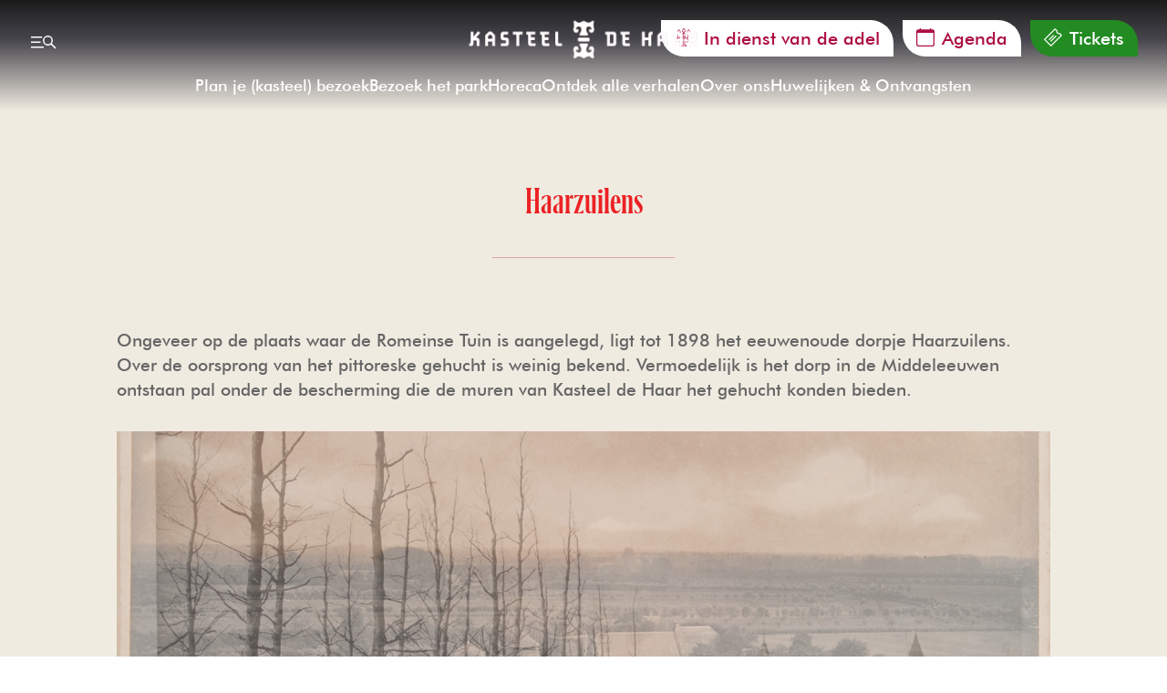

--- FILE ---
content_type: text/css; charset=UTF-8
request_url: https://www.kasteeldehaar.nl/wp-content/themes/Divi-child/style.css?ver=4.27.4
body_size: 5510
content:
/*
 Theme Name:   Kasteel de haar - Divi child
 Theme URI:    http://jouwdomein.nl/
 Description:  Divi Child Theme
 Author:       System4
 Author URI:   http://system4.nl/
 Template:     Divi
 Version:      1.0.0
 Tags:         Tags: responsive-layout, one-column, two-columns, three-columns, four-columns, left-sidebar, right-sidebar, custom-background, custom-colors, featured-images, full-width-template, post-formats, rtl-language-support, theme-options, threaded-comments, translation-ready
 Text Domain:  twenty-fourteen-child
*/

@import url("../Divi/style.css");

/* Kdh-logo */
.kdh-logo {
  display: inline-block;
  vertical-align: middle;
  pointer-events: all;
}

.kdh-logo img {
  width: 300px;
  height: auto;
}

.kdh-logo-mobile {
  display: none;
}

/* Ticket-button */
.ticket-button {
  display: inline-block;
}

#onlineagenda, #soireesseptembre {
	color: #EC2124;
}

.ticket-button a {
  background: #228c50;
  padding: 4px;
  color: #fff !important;
  font-size: 16px;
  font-weight: bold;
  text-transform: uppercase;
}

/* Nieuwsbrief */
#nieuwsbrief .et_bloom_form_header,
#nieuwsbrief .et_bloom_form_content,
#nieuwsbrief .et_bloom_form_container
{
  background: transparent;
}

/* Soirees-Septembre Nieuwsbrief */
#soirees_newsletter .et_bloom_form_header,
#soirees_newsletter .et_bloom_form_content,
#soirees_newsletter .et_bloom_form_container
{
  background: transparent;
}

#soirees_newsletter .et_bloom_button_text 
{
  text-align: center;
}

#soirees_newsletter .et_bloom_inline_form
{
  margin-top: -60px;
}

@media only screen and (min-width: 1200px) {
  #soirees_newsletter .et_bloom_inline_form
  {
    margin-top: -130px;
  }
}

#soirees_newsletter .et_bloom_bottom_stacked form button.et_bloom_submit_subscription.et_bloom_impression_recorded
{
  margin-top: 0;
  background: white !important;
  border-radius: 0 30px !important;
}

#soirees_newsletter .et_bloom_bottom_stacked form button.et_bloom_submit_subscription.et_bloom_impression_recorded .et_bloom_button_text.et_bloom_button_text_color_light
{
  color: #EE412A !important;
  padding: 0 10px;
  display: block;
  margin: 0 auto !important;
}

#soirees_newsletter .et_bloom_bottom_stacked form button.et_bloom_submit_subscription.et_bloom_impression_recorded .et_bloom_button_text.et_bloom_button_text_color_light:hover
{
  text-decoration: underline;
}

#soirees_newsletter button.et_bloom_submit_subscription.et_bloom_impression_recorded {
	width: auto !important;
	float: none !important;
}
	

/* Et_pb_button */
.et_pb_button {
  background: #920027 !important;
}

/* CHECKUP */
body.admin-bar #main-header {
  top: 32px !important;
}

/* CHECKUP - Article featured image */
article.post.has-post-thumbnail {
  overflow: hidden;
}

.menu-item-3634 {
  pointer-events: all !important;
}

.screen-reader-text {
  display: none;
}

.sub-menu li:hover {
  border-left: 0px solid #555;
}

/* HorizontalList */
.HorizontalList {
  display: flex;
  justify-content: center;
  position: relative;
  overflow: hidden;
  contain: layout paint;
  margin-top: -25px;
}

.HorizontalList ul {
  display: flex;
  column-gap: 30px;
  list-style-type: none;
  margin: 0;
  white-space: nowrap;
  width: -webkit-fit-content;
  width: -moz-fit-content;
  width: fit-content;
  padding: 0 var(--body-padding);
}

.HorizontalList ul li {
  display: flex;
  white-space: nowrap;
}

.HorizontalList ul li span {
  position: relative;
  text-transform: none;
}

.HorizontalList ul li a {
  font-size: 18px;
  color: white;
  transition: color 0.3s;
  padding: 16px 0;
}

/* Sub menu */
.sub-menu a {
  margin-left: 0em !important;
}

.menu-btn span {
  background: white !important;
}

.english {
  background-image: url("https://www.kasteeldehaar.nl/wp-content/uploads/2018/04/english-flag.jpg");
  background-size: cover;
}

.italian {
  background-image: url("https://www.kasteeldehaar.nl/wp-content/uploads/2018/04/italian-flag.jpg");
  background-size: cover;
}

.german {
  background-image: url("https://www.kasteeldehaar.nl/wp-content/uploads/2018/04/german-flag.jpg");
  background-size: cover;
}

.spanish {
  background-image: url("https://www.kasteeldehaar.nl/wp-content/uploads/2018/04/spanish-flag.jpg");
  background-size: cover;
}

.menu-flags-container .menu li {
  width: 30px;
  height: 21px;
  margin-right: 15px;
  float: left;
}

.flags-icons {
  display: none;
}

.menu-flags-container .menu {
  float: right;
  margin-top: -23px;
}

.mobile-nav {
  display: none;
}

.searchbox img {
  float: right;
  margin-top: -22px;
  margin-right: 194px;
}

.et_menu_container > .search-form {
  width: 263px;
  position: absolute;
  right: 0;
  margin-right: 79px;
  background: #a41038;
  padding: 10px;
}

.search-form input#s,
.search-form input#searchsubmit {
  height: 40px !important;
  margin: 0;
  padding: 0.7em;
  border: 1px solid #ddd;
  color: #666;
  font-size: 14px;
  line-height: normal !important;
}

h2,
h4 {
  text-transform: uppercase;
}

/* menu jump bug */
#page-container {
  padding-top: 0px !important;
}

#main-header {
  top: 0px !important;
}

.PopOver_Item a {
  color: gray;
}

.et_menu_container {
  max-width: 2400px !important;
  width: 100%;
}

.first_li_item {
  margin-right: 16px;
}

/* Openings tijden */
.openingstijden {
  position: absolute;
  right: 0;
  background: #f0ebe1;
  width: 600px;
  margin-top: -84px;

  display: flex;
  align-items: center;
  padding: 15px;
  min-height: 140px;
}

.openingstijden .tijden {
  width: 100%;
  display: flex;
  align-items: center;
}

.openingstijden .tijden p {
  line-height: 15px;
  padding-bottom: 10px;
}

.openingstijden .tijden p span {
  font-size: 12px;
}

.openingstijden .tijden p span.bold {
  font-weight: bold;
  line-height: 10px;
}

.openingstijden .tijden .fa-clock-o {
  float: left;
  margin-right: 10px !important;
  font-size: 30px !important;
}

.openingstijden .bezoekersinfo {
  padding: 13px 13px;
  font-size: 11px;
  background-color: #b0003e;
  color: white;
  border-width: 0px !important;
  font-weight: bold;
  font-style: normal;
  text-transform: uppercase;
  text-decoration: none;
}

.Header {
  position: sticky;
  top: -1px;
  padding-top: 1px;
  z-index: 300;
  color: #fff;
  background: #000;
  transition: transform 0.3s;
}

.Menu_MenuToggle {
  display: flex;
  align-items: center;
  cursor: pointer;
}

button {
  border: 0;
  margin: 0;
  padding: 0;
  width: auto;
  overflow: visible;
  background: #0000;
  color: inherit;
  font: inherit;
  text-align: inherit;
  text-transform: inherit;
  line-height: inherit;
  -webkit-font-smoothing: inherit;
  -moz-osx-font-smoothing: inherit;
  -webkit-appearance: none;
  appearance: none;
}


.PopOver_left {
  left: 0;
}

.PopOver_expand {
  background: #fff;
  color: #000;
  border-radius: 4px;
  box-shadow: 0 2px 10px 0 #00000026;
  padding: 4px;
  margin-top: 8px;
  position: absolute;
  display: none;
  top: 100%;
  z-index: 1;
}

.PopOver_Item_current {
  font-weight: 700;
}

.PopOver_Item {
  cursor: pointer;
  padding: 8px 48px 8px 16px;
  display: block;
  border-radius: 4px;
  width: -webkit-max-content;
  width: max-content;
  min-width: 100%;
  transition: background-color 0.15s;
  text-transform: capitalize;
}

.PopOver_item:not(:last-child) {
  margin-bottom: 4px;
}

.li_header {
  display: list-item;
  text-align: -webkit-match-parent;
  list-style: none;
}

.ul_header {
  display: block;
  list-style-type: disc;
  margin-block-start: 1em;
  margin-block-end: 1em;
  margin-inline-start: 0px;
  margin-inline-end: 0px;
  padding-inline-start: 40px;
}

.PopOver_label {
  margin: 14px 12px 6px;
}

.PopOver_expand.PopOver_visible {
  display: block;
}

.header_home_flex {
  flex: 1 1;
}

.PopOver {
  display: inline-flex;
  position: relative;
}

.PopOver_button {
  cursor: pointer;
  padding: 4px 8px;
  display: flex;
  align-items: center;
  text-transform: capitalize;
}

.PopOver_chevron {
  font-size: 1.1428571429em;
  margin-left: 8px;
  height: 1em;
  transition: transform 0.3s;
  display: block;
}

.svg-wrapper {
  height: 1em;
  width: 1em;
  pointer-events: none;
  fill: currentColor;
}

.svg-wrapper-big {
  height: 2em;
  width: 2em;
  pointer-events: none;
  fill: currentColor;
}

svg:not(:root) {
  overflow: hidden;
}

.Header_Home_Element {
  display: flex;
  align-items: center;
  height: 100%;
}

.button_colored {
  background-color: var(--color) !important;
}

.button_colored:hover {
  background-color: var(--color) !important;
  border: white 1px solid !important;
}

.button_size-small {
  font-size: 14px;
  border-radius: calc(16px + 1em * 1.57);
}

.button_content {
  white-space: nowrap;
}

.button_icon.button_left:not(:only-child) {
  padding-right: 8px;
}

.button_icon {
  vertical-align: top;
  height: 1.57em;
}

.button_nobreak {
  font-size: 0;
}

.button_width-fixed {
  width: -webkit-fit-content;
  width: -moz-fit-content;
  width: fit-content;
}

.button_label {
  white-space: normal;
  text-decoration: underline;
  -webkit-text-decoration-color: #0000;
  text-decoration-color: #0000;
  transition: -webkit-text-decoration-color 0.15s;
  transition: text-decoration-color 0.15s;
  transition: text-decoration-color 0.15s, -webkit-text-decoration-color 0.15s;
}

.button {
    cursor: pointer;
    background-color: #000;
    color: #fff;
    padding: 8px 8px;
    text-align: center;
    font-weight: 500;
    transition-property: background-color, color;
    transition-duration: 0.15s;
    margin: 0;
}

.Header_links > :not(:last-child) {
  display: none;
  margin-right: 16px;
}

.Header_Boutique {
  border: 2px solid #333;
  border-radius: calc(16px + 1em * 1.57);
  transition: border-color 0.15s;
  transition-duration: 0.15s;
  transition-timing-function: ease;
  transition-delay: 0s;
  transition-property: border-color;
}

.Header_Boutique_hover:hover {
  border: 2px solid white;
  border-radius: calc(16px + 1em * 1.57);

  transition: border-color 0.15s;
  transition-duration: 0.15s;
  transition-timing-function: ease;
  transition-delay: 0s;
  transition-property: border-color;
}

.Menu_MenuToggle_icon {
  font-size: 2.2857142857em;
}

/* Sidemenu */
.sidemenu {
  z-index: 2;
  position: fixed;
  top: 0;
  bottom: 0;
  right: 100%;
  width: 100%;
  color: #fff;
  transform: translateX(0);
  transition: transform 0.3s;
  contain: layout size;
  background-color: #1a1a1a;
  overflow-x: hidden;
  overflow-y: scroll;
}

.sidemenu.transitOpen {
  transform: translateX(100%);
  transition: transform 1s;
}

.sidemenu.transitClose {
  transform: translateX(0%);
  transition: transform 1s;
}

.sidemenu_scroll_wrapper {
  height: 100%;
  padding: 24px;
}

/* Sidemenu header */
.sidemenu .sidemenu_header {
  display: flex;
  justify-content: space-between;
  align-items: center;
}

.sidemenu .sidemenu_header button {
  display: flex;
  align-items: center;
  cursor: pointer;
}

/* Sidemenu search */
.sidemenu .sidemenu_search {
  background-color: #1a1a1a;
  padding: 24px 0px 24px 0px;
  border-bottom: 1px solid #333;
}

.sidemenu .sidemenu_search form {
  position: relative;
  color: #000;
  display: flex;
  align-items: center;
  width: 100%;
  padding: 12px;
  cursor: text;
  background-color: #fff;
  border-radius: 4px;
  column-gap: 8px;
}

.sidemenu .sidemenu_search form label span {
  font-size: 16px;
  height: 1.56em;
  display: block;
  width: 100%;
  white-space: nowrap;
  overflow: hidden;
  text-overflow: ellipsis;
  transition: transform 0.15s;
  transform-origin: left top;
  transform: translateY(0) scale(0.7211538462);
}

.sidemenu .sidemenu_search form input {
  width: 100%;
  font-size: 16px;
  appearance: none;
  -webkit-appearance: none;
  background: #0000;
  border: 0;
  padding: 0;
  height: 1.56em;
  z-index: 99999;
}

.sidemenu .sidemenu_search form svg {
  grid-area: icon;
  font-size: 20px;
  align-self: center;
  flex-shrink: 0;
}

.sidemenu .sidemenu_search form button {
  display: flex;
  justify-content: center;
  align-items: center;
  align-self: center;
  flex-shrink: 0;
  width: 38px;
  height: 38px;
  cursor: pointer;
  background-color: #1a1a1a;
  color: #fff;
  font-size: 16px;
  border-radius: 4px;
  transition: background-color 0.15s;
}

/* Sidemenu scroll mobile */
.sidemenu .sidemenu_scroll_mobile {
  position: relative;
  top: 0;
  left: 0;
  transition: all 0.4s;
  width: 100%;
  height: auto;
}

.sidemenu .sidemenu_scroll_mobile.active {
  left: -110%;
}

/* Sidemenu menu */
.sidemenu .sidemenu_menu {
  position: relative;
  display: flex;
  width: 100%;
  height: auto;
  padding: 12px 0px;
}

.sidemenu .sidemenu_menu > div {
  width: 100%;
}

.sidemenu .sidemenu_menu .sidemenu_menu_menu {
  display: flex;
  flex-direction: column;
}

.sidemenu .sidemenu_menu .sidemenu_menu_menu #custom_menu > li {
  display: flex;
  justify-content: space-between;
  align-items: center;
  width: calc(100% + 24px);
  padding: 12px 0px;
}

.sidemenu .sidemenu_menu .sidemenu_menu_menu .menu-item-has-children::after {
  content: "\f054";
  font-family: FontAwesome;
  float: right;
  margin-right: 1em; /* same as padding-left set on li */
  width: 1.3em; /* same as padding-left set on li */
}

.sidemenu .sidemenu_menu .sidemenu_menu_menu #custom_menu > li > a {
  font-size: 20px;
  text-transform: uppercase;
  letter-spacing: 1.8px;
  color: white;
}

.sidemenu .sidemenu_menu .sidemenu_menu_menu .menu-item-has-children > ul {
  position: absolute;
  display: flex;
  flex-direction: column;
  background-color: #1a1a1a;
  top: 0;
  right: -110%;
  width: 100%;
  height: auto;
  min-height: 100vh;
  transition: all 0.4s;
}

.sidemenu
  .sidemenu_menu
  .sidemenu_menu_menu
  .menu-item-has-children
  > ul.active {
  z-index: 50;
}

.sidemenu
  .sidemenu_menu
  .sidemenu_menu_menu
  .menu-item-has-children
  ul
  .top_options {
  display: flex;
  justify-content: space-between;
  align-items: center;
  width: 100%;
  padding: 20px 0px;
}

.sidemenu
  .sidemenu_menu
  .sidemenu_menu_menu
  .menu-item-has-children
  ul
  .top_options
  .back {
  padding-bottom: 0px !important;
}

.sidemenu
  .sidemenu_menu
  .sidemenu_menu_menu
  .menu-item-has-children
  ul
  .top_options
  .category {
  padding-bottom: 0px !important;
  margin-right: 24px;
  font-weight: bold;
}

.sidemenu .sidemenu_menu .sidemenu_menu_menu .menu-item-has-children ul li {
  width: 100%;
  height: auto;
  padding: 18px 0px;
  border-bottom: 1px solid #333;
}

.sidemenu
  .sidemenu_menu
  .sidemenu_menu_menu
  .menu-item-has-children
  ul
  li:last-child {
  border-bottom: unset;
}

.sidemenu .sidemenu_menu .sidemenu_menu_menu .menu-item-has-children ul li a {
  font-size: 20px;
  text-transform: uppercase;
  letter-spacing: 1.8px;
  color: white;
}

.sidemenu
  .sidemenu_menu
  .sidemenu_menu_menu
  .menu-item-has-children
  ul
  li
  a:hover {
  text-decoration: underline;
}

/* Sidemenu options */
.sidemenu .sidemenu_options {
  display: flex;
  flex-direction: column;
  justify-content: space-between;
  row-gap: 24px;
  column-gap: 24px;
  width: 100%;
  padding: 48px 0px !important;
  border-top: 1px solid #333;
  border-bottom: 1px solid #333;
}

.sidemenu .sidemenu_options a {
  width: 100%;
  color: white;
}

.sidemenu .sidemenu_options .sidemenu_option {
  display: flex;
  align-items: center;
  width: 100%;
  height: 64px;
  padding: 16px;
  background-color: #222;
}

.sidemenu .sidemenu_options .sidemenu_option picture {
  flex-shrink: 0;
}

.sidemenu .sidemenu_options .sidemenu_option img {
  width: 64px;
  height: 64px;
  border-radius: 4px;
  object-fit: contain;
  display: block;
  margin-right: 16px;
}

.sidemenu .sidemenu_options .sidemenu_option svg {
  font-size: 1.5em;
  transition: transform 0.15s;
  will-change: transform;
}

.sidemenu .sidemenu_options .sidemenu_option span {
  width: 100%;
}

.sidemenu .sidemenu_footer {
  display: flex;
  justify-content: center;
  align-items: center;
  flex-direction: column;
  row-gap: 10px;
  padding-top: 48px;
}

.sidemenu .sidemenu_footer ul {
  display: flex;
  flex-wrap: wrap;
  column-gap: 15px;
}

.sidemenu .sidemenu_footer ul a {
  border-radius: 50%;
  box-shadow: inset 0 0 0 2px #333;
  display: flex;
  justify-content: center;
  align-items: center;
  height: 48px;
  width: 48px;
  color: white;
}

.sidemenu .sidemenu_footer ul a:hover {
  border: 2px solid white;
}

.sidemenu .sidemenu_footer ul a svg {
  font-size: 24px;
}

.sidemenu .sidemenu_footer .logo {
  display: flex;
  justify-content: center;
}

.sidemenu .sidemenu_footer .logo img {
  max-width: 320px;
  width: 100%;
}

/* Sidemenu specific media queries */
@media only screen and (min-width: 600px) {
  .sidemenu .sidemenu_options {
    flex-direction: row;
  }
}

@media only screen and (min-width: 850px) {
  .sidemenu {
    max-width: 550px;
    overflow-x: unset;
    overflow-y: unset;
    overflow: inherit;
  }

  .sidemenu .sidemenu_scroll_mobile.active {
    left: 0;
  }

  .sidemenu
    .sidemenu_menu
    .sidemenu_menu_menu
    .menu-item-has-children:hover
    > a {
    padding-left: 1em;
    border-left: 3px solid #555;
  }

  .sidemenu .sidemenu_menu .sidemenu_menu_menu .menu-item-has-children ul,
  .sidemenu
    .sidemenu_menu
    .sidemenu_menu_menu
    .menu-item-has-children
    ul.active {
    position: fixed;
    left: 100%;
    display: none;
    width: 350px;
    background: #222;
    padding: 175px 24px 0px 24px !important;
  }

  .sidemenu
    .sidemenu_menu
    .sidemenu_menu_menu
    .menu-item-has-children:hover
    ul {
    display: flex;
  }

  .sidemenu
    .sidemenu_menu
    .sidemenu_menu_menu
    .menu-item-has-children
    ul
    .top_options {
    display: none;
  }

  .sidemenu .sidemenu_menu .menu .menu-item-has-children:hover > ul li a {
    text-transform: lowercase;
    pointer-events: all;
    word-wrap: break-word;
    width: 100px;
  }
}

/* Sidemenu end */

element.style {
  --preview: #7b5a4b;
}

.Header_top {
  color: white !important;
}

.Header_top {
  display: flex;
  flex-wrap: wrap;
  padding: 16px 12px;
  position: relative;
  align-items: center;
}

.Header_top > * {
  display: flex;
  align-items: center;
  height: 100%;
}

/* ALL MEDIA QUERIES */
@media only screen and (max-width: 480px) {
  .ticket-button {
    position: absolute;
    right: 75px;
    bottom: 13px;
  }
  .ticket-button a {
    font-size: 12px;
  }
}

@media only screen and (max-width: 488px) {
  .kdh-logo {
    display: none;
  }

  .kdh-logo-mobile {
    display: inline-block;
    vertical-align: middle;
    pointer-events: all;
    width: 46%;
    margin-left: 23%;
    margin-top: -16%;
  }

  .HorizontalList {
    margin-top: 0px;
  }

  /* Header */
  header#main-header {
    /*height: fit-conten;*/
    padding-bottom: 5px;
  }

  /* header logo */
  header#main-header > div > a {
    display: -webkit-box;
    float: left;
    width: 100%;
  }

  header#main-header > div > a > img {
    height: auto;
    width: 54%;
    margin: 0px 23% 0px 23%;
  }

  header#main-header > div > div > .menu-flags-container .menu {
    margin-top: 0px;
  }

  header#main-header > div > div.searchbox {
    position: absolute;
    right: 32px;
    bottom: 2px;
  }

  header#main-header > div > div.searchbox > img {
    float: right;
    margin: 0px; /* Er is ergens anders een !important gebruikt de de structuur van (alle) header knoppen verstrooid. */
    margin-right: 8px;
  }

  header#main-header > div > div.mobile-nav {
    float: right;
  }

  header#main-header > div > div.mobile-nav > div.expand {
    margin-top: 5px;
  }

  .menu-flags-container .menu {
    right: 0px;
  }

  .search-form {
    width: 300px !important;
    position: absolute;
    right: 0;
    margin-right: 40px !important;
    background: #a41038;
    padding: 10px;
  }

  .searchsubmit {
    background: white !important;
    color: black !important;
  }

  .responsive-menu {
    max-height: 0;
    background-color: rgba(0, 0, 0, 0.8);
    width: 376px;
    overflow: hidden;
    transition: all 0.25s;
    position: absolute;
    left: 0px;
    text-align: left;
  }

  .expand {
    max-height: 500px;
    overflow: scroll;
    margin-top: 20px;
    margin-top: 17px !important;
    /* margin-left: -38px; */
  }

  .mobile-nav {
    z-index: 9999;
    /* position: absolute; */
    right: 35px;
    top: 100px;
    width: 20px;
    display: block;
    float: right;
    margin-top: -45px;
  }

  .menu-btn div {
    position: absolute;
    left: 100%;
    top: 64%;
    padding-right: 8px;
    margin-top: -0.5em;
    line-height: 1.2;
    font-size: 18px;
    font-weight: 200;
    vertical-align: middle;
    z-index: 99;
  }

  .menu-btn span {
    display: block;
    width: 19px;
    height: 3px;
    margin: 4px 0;
    background: #000;
    z-index: 99;
  }

  .responsive-menu ul {
    padding: 20px 0 0 20px;
  }

  .responsive-menu ul li {
    padding-bottom: 20px;
  }

  .responsive-menu a {
    text-decoration: none;
    color: #fff;
  }
}

@media only screen and (min-width: 481px) and (max-width: 530px) {
  .menu-flags-container .menu {
    margin-top: 0 !important;
    right: 0 !important;
  }

  div.searchbox img {
    margin-right: 60px !important;
  }

  .mobile-nav {
    top: 73px !important;
    position: absolute;
  }
}

@media screen and (max-width: 1160px) {
  #onlineticket {
    font-size: 14px !important;
  }

  #onlineagenda {
    visibility: hidden;
    clear: both;
    float: left;
    margin: 10px auto 5px 20px;
    width: 28%;
    display: none;
    font-size: 14px;
  }

  @media screen and (min-width: 601px) {
    #onlineticket {
      font-size: 20px !important;
    }

    #onlineticket {
      font-size: 20px !important;
    }

    #onlineagenda {
      font-size: 20px !important;
    }
  }
}

@media only screen and (min-width: 480px) and (max-width: 767px) {
  .menu-flags-container .menu {
    float: right;
    margin-top: -42px;
    position: relative;
    right: 66px;
  }

  .searchbox img {
    float: right;
    margin-top: -43px !important;
    margin-right: 32px !important;
  }

  .search-form {
    width: 300px !important;
    position: absolute;
    right: 0;
    margin-right: 40px !important;
    background: #a41038;
    padding: 10px;
  }

  .searchsubmit {
    background: white !important;
    color: black !important;
  }

  .responsive-menu {
    max-height: 0;
    background-color: rgba(0, 0, 0, 0.8);
    width: 376px;
    overflow: hidden;
    transition: all 0.25s;
    position: absolute;
    left: 0px;
    text-align: left;
  }

  .expand {
    max-height: 500px;
    overflow: scroll;
    margin-top: 20px;
    margin-left: -38px;
  }

  .mobile-nav {
    z-index: 9999;
    /* position: absolute; */
    right: 35px;
    top: 100px;
    width: 20px;
    display: block;
    float: right;
    margin-top: -45px;
  }

  .menu-btn div {
    position: absolute;
    left: 100%;
    top: 64%;
    padding-right: 8px;
    margin-top: -0.5em;
    line-height: 1.2;
    font-size: 18px;
    font-weight: 200;
    vertical-align: middle;
    z-index: 99;
  }

  .menu-btn span {
    display: block;
    width: 19px;
    height: 3px;
    margin: 4px 0;
    background: #000;
    z-index: 99;
  }

  .responsive-menu ul {
    padding: 20px 0 0 20px;
  }

  .responsive-menu ul li {
    padding-bottom: 20px;
  }

  .responsive-menu a {
    text-decoration: none;
    color: #fff;
  }

  .et_builder_inner_content .et_pb_row:last-child .et_pb_column {
    padding: 0 30px;
  }
}

@media only screen and (max-width: 768px) {
  ul li.tickets {
    display: none;
  }
}

@media only screen and (min-width: 770px) {
  .ticket-button {
    display: none;
  }
}

@media only screen and (max-width: 800px) {
  #winkelKnop {
    display: none;
  }
}

@media (max-width: 980px) {
  .et_fixed_nav #main-header,
  .et_fixed_nav #top-header,
  .et_non_fixed_nav.et_transparent_nav #main-header,
  .et_non_fixed_nav.et_transparent_nav #top-header {
    position: relative;
  }

  .et_menu_container {
    padding: 12px;
  }

  div.searchbox img {
    float: right;
    margin: 0px;
    margin-bottom: 12px !important;
    margin-right: 36px;
  }

  .openingstijden {
    width: 100% !important;
    position: relative !important;
    margin-top: 0px !important;
  }

  .openingstijden .tijden {
    margin-right: 20px;
  }
}

@media only screen and (min-width: 768px) and (max-width: 980px) {
  .et_builder_inner_content .et_pb_row:last-child .et_pb_column {
    padding: 0 30px;
  }

  div.searchbox > img {
    float: right;
    margin: 0px;
    margin-bottom: 12px !important;
    margin-right: 30px !important;
  }
}

@media only screen and (min-width: 768px) and (max-width: 1070px) {
  .et_menu_container {
    padding-bottom: 15px;
  }
  .et_menu_container > a {
    display: block;
    text-align: center;
  }
}

@media only screen and (max-width: 1100px) {
  .brochure-iframe iframe {
    height: 50vw !important;
  }
}

@media only screen and (max-width: 1450px) {
  .menu_footer_logo_center {
    margin-left: 20% !important;
    width: 50%;
  }

  .Menu_MenuToggle_text {
    display: none !important;
  }

  .PopOver_Desktop {
    display: none !important;
  }

  .SocialLinks_link {
    margin-right: 10px;
  }
}

@media (min-width: 375px) {
  .Header_top {
    padding: 16px;
  }
}

@media (min-width: 820px) {
  .Menu_MenuToggle_icon {
    font-size: 2em;
  }

  .Header_links > :not(:last-child) {
    display: block;
  }
  .Header_Home_Element {
    position: absolute;
    left: 0;
    right: 0;
    justify-content: center;
    pointer-events: none;
  }
  .PopOver_chevron {
    font-size: 1em;
  }
  .Header_langues {
    display: flex;
  }
  .Header_top > :not(:first-child) {
    margin-left: 32px;
  }
  .Header_top {
    color: white;
    padding: 24px 32px;
    height: calc(1em * 1.71 + 64px);
    contain: size;
  }
}

@media only screen and (min-width: 1167px) {
  .searchbox img {
    float: right;
    margin-top: -43px;
    margin-right: 194px;
  }

  .menu-flags-container .menu {
    float: right;
    margin-top: -43px;
  }
}

/* ALL CSS AND MEDIA FOR PAGE-ID-390 */
.page-id-390 .entry-title {
  white-space: nowrap;
  display: inline-block;
  overflow: hidden;
  text-overflow: ellipsis;
  max-width: 29ch;
  text-decoration: none;
}

.page-id-390 .pa-blog-list img, .pa-blog-list a img {
  vertical-align: bottom;
  width: 100%;
  height: 140px;
  object-fit: cover;
}

/* Placed at the bottom of the CSS - Not sure where this is used - Not making changes for this reason */
@media only screen and (device-width: 375px) and (device-height: 667px) and (-webkit-device-pixel-ratio: 2) {
  /*set the details width*/
  .page-id-390 .pa-blog-list .entry-title,
  .page-id-390 .pa-blog-list .post-meta,
  .page-id-390 .pa-blog-list .post-content {
    width: 100%;
    float: left;
    padding-left: 0px;
    text-align: center;
    margin-left: 5px;
  }

  .page-id-390 .pa-blog-list .entry-title,
  .page-id-390 .pa-blog-list .post-meta {
    margin-top: -27px;
  }

  .page-id-390 .pa-blog-list .post-content {
    margin-top: -20px;
    margin-bottom: -5px;
  }

  .page-id-390 .more-link {
    float: right;
    margin-top: -33px;
    padding-right: 10px;
      clear: both;
      display: block;
      line-height: 2.2em;
  }

  .page-id-390 .et_pb_post {
    border-radius: 6px;
    margin-bottom: 15px;
    box-shadow: 0px 2px 80px 0px rgba(160, 190, 212, 0.22);
    border: 1px solid #d8d8d8;
    border-radius: 6px;
  }

  .page-id-390 .pa-blog-list .entry-title,
  .page-id-390 .pa-blog-list .post-content {
    font-size: 65%;
  }

  .page-id-390 .pa-blog-list .entry-featured-image-url {
    float: left;
    margin-bottom: 0 !important;
    margin-right: 4em;
    height: 35px;
    width: 55px;
  }
}

@media only screen and (min-width: 480px) and (max-width: 767px) {
  /*set the details width*/
  .page-id-390 .pa-blog-list .entry-title,
  .page-id-390 .pa-blog-list .post-meta,
  .page-id-390 .pa-blog-list .post-content {
    width: 100%;
    float: left;
    padding-left: 0px;
    text-align: center;
    margin-left: 5px;
  }

  .page-id-390 .pa-blog-list .entry-title,
  .page-id-390 .pa-blog-list .post-meta {
    margin-top: -27px;
  }

  .page-id-390 .pa-blog-list .post-content {
    margin-top: -20px;
    margin-bottom: -5px;
  }

  .page-id-390 .et_pb_post {
    border-radius: 6px;
    margin-bottom: 15px;
    box-shadow: 0px 2px 80px 0px rgba(160, 190, 212, 0.22);
    border: 1px solid #d8d8d8;
    border-radius: 6px;
  }

  .page-id-390 .pa-blog-list .entry-title,
  .page-id-390 .pa-blog-list .post-content {
    font-size: 65%;
  }

  .page-id-390 .pa-blog-list .entry-featured-image-url {
    float: left;
    margin-bottom: 0 !important;
    margin-right: 4em;
    height: 35px;
    width: 55px;
  }
}

@media only screen and (max-width: 768px) {
  /*set the image width*/
  .page-id-390 .pa-blog-list .entry-featured-image-url {
    width: 25%;
    float: left;
    margin-bottom: 0 !important;
    margin-right: 4em;
  }

  /*set the details width*/
  .page-id-390 .pa-blog-list .entry-title,
  .page-id-390 .pa-blog-list .post-meta,
  .page-id-390 .pa-blog-list .post-content {
    width: 100%;
    float: left;
    padding-left: 30px;
    text-align: center;
    vertical-align: middle;
  }

  .page-id-390 .pa-blog-list .entry-title,
  .page-id-390 .pa-blog-list .post-meta {
    margin-top: -65px;
  }

  .page-id-390 .pa-blog-list .post-content {
    margin-top: -55px;
  }

  .page-id-390 .et_pb_post {
    border-radius: 6px;
    margin-bottom: 30px;
    box-shadow: 0px 2px 80px 0px rgba(160, 190, 212, 0.22);
    border: 1px solid #d8d8d8;
    border-radius: 6px;
  }

  .page-id-390 .pa-blog-list .entry-title,
  .page-id-390 .pa-blog-list .post-content {
    font-size: 100%;
  }
}

@media only screen and (min-width: 770px) {
  .page-id-390 .pa-blog-list .entry-featured-image-url {
    width: 25%;
    float: left;
    margin-bottom: 0 !important;
    margin-right: 4em;
  }
  /*set the details width*/

  .page-id-390 .pa-blog-list .entry-title,
  .page-id-390 .pa-blog-list .post-meta,
  .page-id-390 .pa-blog-list .post-content {
    width: 100%;
    float: left;
    padding-left: 30px;
    text-align: center;
    vertical-align: middle;
  }

  .page-id-390 .pa-blog-list .entry-title,
  .page-id-390 .pa-blog-list .post-meta {
    margin-top: 50px;
  }

  .page-id-390 .pa-blog-list .post-content {
    margin-top: -60px;
  }

  .page-id-390 .more-link {
    float: right;
    padding-right: 70px;
    margin-top: -60px;
  }

  .page-id-390 .et_pb_post {
    border-radius: 6px;
    margin-bottom: 30px;
    box-shadow: 0px 2px 80px 0px rgba(160, 190, 212, 0.22);
    border: 1px solid #d8d8d8;
    border-radius: 6px;
  }
}

@media only screen and (min-width: 768px) and (max-width: 980px) {
  /*set the image width*/
  .page-id-390 .pa-blog-list .entry-featured-image-url {
    width: 25%;
    float: left;
    margin-bottom: 0 !important;
    margin-right: 4em;
  }
  /*set the details width*/

  .page-id-390 .pa-blog-list .entry-title,
  .page-id-390 .pa-blog-list .post-meta,
  .page-id-390 .pa-blog-list .post-content {
    width: 100%;
    float: left;
    padding-left: 30px;
    text-align: center;
    vertical-align: middle;
  }

  .page-id-390 .pa-blog-list .entry-title,
  .page-id-390 .pa-blog-list .post-meta {
    margin-top: 40px;
  }

  .page-id-390 .pa-blog-list .post-content {
    margin-top: -50px;
  }

  .page-id-390 .more-link {
    float: right;
    padding-right: 40px;
    margin-top: -50px;
  }

  .page-id-390 .et_pb_post {
    border-radius: 6px;
    margin-bottom: 30px;
    box-shadow: 0px 2px 80px 0px rgba(160, 190, 212, 0.22);
    border: 1px solid #d8d8d8;
    border-radius: 6px;
  }

  .page-id-390 .pa-blog-list .entry-title,
  .page-id-390 .pa-blog-list .post-content {
    font-size: 100%;
  }
}

/* Hide button in menu without url */
a#soireesseptembre[href=""] {
  display: none;
}


/*September festival highlights*/
.et_pb_promo_description:hover {
  background: none !important;
  background-color: #f0ebe1 !important;
}

.et_pb_promo_description p {
  display: none;
}
.et_pb_promo_description:hover p {
  background: none !important;
  background-color: #f0ebe1 !important;
  display: block !important;
  color: #666666 !important;
  padding: 5px !important;
}

.et_pb_promo_description:hover .et_pb_module_header {
  line-height: 1em !important;
  color: red !important; 
	padding-top: 25px;
}

 @font-face {  font-family: Futura-STD;  src: url(http://kasteeldehaar.nl/wp-content/themes/Divi-child/webfonts/Futura Light font.ttf);  font-weight: light;  }
 @font-face {  font-family: Futura-STD medium;  src: url(http://kasteeldehaar.nl/wp-content/themes/Divi-child/webfonts/futura medium bt.ttf);  font-weight: medium;  }


--- FILE ---
content_type: text/css; charset=UTF-8
request_url: https://www.kasteeldehaar.nl/wp-content/et-cache/global/et-divi-customizer-global.min.css?ver=1761137329
body_size: 2083
content:
body,.et_pb_column_1_2 .et_quote_content blockquote cite,.et_pb_column_1_2 .et_link_content a.et_link_main_url,.et_pb_column_1_3 .et_quote_content blockquote cite,.et_pb_column_3_8 .et_quote_content blockquote cite,.et_pb_column_1_4 .et_quote_content blockquote cite,.et_pb_blog_grid .et_quote_content blockquote cite,.et_pb_column_1_3 .et_link_content a.et_link_main_url,.et_pb_column_3_8 .et_link_content a.et_link_main_url,.et_pb_column_1_4 .et_link_content a.et_link_main_url,.et_pb_blog_grid .et_link_content a.et_link_main_url,body .et_pb_bg_layout_light .et_pb_post p,body .et_pb_bg_layout_dark .et_pb_post p{font-size:16px}.et_pb_slide_content,.et_pb_best_value{font-size:18px}body,.et_pb_column_1_2 .et_quote_content blockquote cite,.et_pb_column_1_2 .et_link_content a.et_link_main_url,.et_pb_column_1_3 .et_quote_content blockquote cite,.et_pb_column_3_8 .et_quote_content blockquote cite,.et_pb_column_1_4 .et_quote_content blockquote cite,.et_pb_blog_grid .et_quote_content blockquote cite,.et_pb_column_1_3 .et_link_content a.et_link_main_url,.et_pb_column_3_8 .et_link_content a.et_link_main_url,.et_pb_column_1_4 .et_link_content a.et_link_main_url,.et_pb_blog_grid .et_link_content a.et_link_main_url,body .et_pb_bg_layout_light .et_pb_post p,body .et_pb_bg_layout_dark .et_pb_post p{font-weight:300}.et_pb_slide_content,.et_pb_best_value{font-weight:300}#et_search_icon:hover,.mobile_menu_bar:before,.mobile_menu_bar:after,.et_toggle_slide_menu:after,.et-social-icon a:hover,.et_pb_sum,.et_pb_pricing li a,.et_pb_pricing_table_button,.et_overlay:before,.entry-summary p.price ins,.et_pb_member_social_links a:hover,.et_pb_widget li a:hover,.et_pb_filterable_portfolio .et_pb_portfolio_filters li a.active,.et_pb_filterable_portfolio .et_pb_portofolio_pagination ul li a.active,.et_pb_gallery .et_pb_gallery_pagination ul li a.active,.wp-pagenavi span.current,.wp-pagenavi a:hover,.nav-single a,.tagged_as a,.posted_in a{color:#ef4129}.et_pb_contact_submit,.et_password_protected_form .et_submit_button,.et_pb_bg_layout_light .et_pb_newsletter_button,.comment-reply-link,.form-submit .et_pb_button,.et_pb_bg_layout_light .et_pb_promo_button,.et_pb_bg_layout_light .et_pb_more_button,.et_pb_contact p input[type="checkbox"]:checked+label i:before,.et_pb_bg_layout_light.et_pb_module.et_pb_button{color:#ef4129}.footer-widget h4{color:#ef4129}.et-search-form,.nav li ul,.et_mobile_menu,.footer-widget li:before,.et_pb_pricing li:before,blockquote{border-color:#ef4129}.et_pb_counter_amount,.et_pb_featured_table .et_pb_pricing_heading,.et_quote_content,.et_link_content,.et_audio_content,.et_pb_post_slider.et_pb_bg_layout_dark,.et_slide_in_menu_container,.et_pb_contact p input[type="radio"]:checked+label i:before{background-color:#ef4129}a{color:#ef4129}#main-header,#main-header .nav li ul,.et-search-form,#main-header .et_mobile_menu{background-color:rgba(255,255,255,0)}.et_secondary_nav_enabled #page-container #top-header{background-color:#ef4129!important}#et-secondary-nav li ul{background-color:#ef4129}#main-footer .footer-widget h4,#main-footer .widget_block h1,#main-footer .widget_block h2,#main-footer .widget_block h3,#main-footer .widget_block h4,#main-footer .widget_block h5,#main-footer .widget_block h6{color:#ef4129}.footer-widget li:before{border-color:#ef4129}#footer-widgets .footer-widget li:before{top:10.6px}#main-header{box-shadow:none}.et-fixed-header#main-header{box-shadow:none!important}body .et_pb_button{font-size:19px;background-color:#ef4129;border-width:0px!important;font-weight:bold;font-style:normal;text-transform:uppercase;text-decoration:none;}body.et_pb_button_helper_class .et_pb_button,body.et_pb_button_helper_class .et_pb_module.et_pb_button{color:#ffffff}body .et_pb_button:after{font-size:30.4px}@media only screen and (min-width:981px){.et_header_style_centered.et_hide_primary_logo #main-header:not(.et-fixed-header) .logo_container,.et_header_style_centered.et_hide_fixed_logo #main-header.et-fixed-header .logo_container{height:11.88px}.et_fixed_nav #page-container .et-fixed-header#top-header{background-color:#ef4129!important}.et_fixed_nav #page-container .et-fixed-header#top-header #et-secondary-nav li ul{background-color:#ef4129}body.home-posts #left-area .et_pb_post .post-meta,body.archive #left-area .et_pb_post .post-meta,body.search #left-area .et_pb_post .post-meta,body.single #left-area .et_pb_post .post-meta{font-size:16px}}@media only screen and (min-width:1350px){.et_pb_row{padding:27px 0}.et_pb_section{padding:54px 0}.single.et_pb_pagebuilder_layout.et_full_width_page .et_post_meta_wrapper{padding-top:81px}.et_pb_fullwidth_section{padding:0}}h1,h1.et_pb_contact_main_title,.et_pb_title_container h1{font-size:40px}h2,.product .related h2,.et_pb_column_1_2 .et_quote_content blockquote p{font-size:34px}h3{font-size:29px}h4,.et_pb_circle_counter h3,.et_pb_number_counter h3,.et_pb_column_1_3 .et_pb_post h2,.et_pb_column_1_4 .et_pb_post h2,.et_pb_blog_grid h2,.et_pb_column_1_3 .et_quote_content blockquote p,.et_pb_column_3_8 .et_quote_content blockquote p,.et_pb_column_1_4 .et_quote_content blockquote p,.et_pb_blog_grid .et_quote_content blockquote p,.et_pb_column_1_3 .et_link_content h2,.et_pb_column_3_8 .et_link_content h2,.et_pb_column_1_4 .et_link_content h2,.et_pb_blog_grid .et_link_content h2,.et_pb_column_1_3 .et_audio_content h2,.et_pb_column_3_8 .et_audio_content h2,.et_pb_column_1_4 .et_audio_content h2,.et_pb_blog_grid .et_audio_content h2,.et_pb_column_3_8 .et_pb_audio_module_content h2,.et_pb_column_1_3 .et_pb_audio_module_content h2,.et_pb_gallery_grid .et_pb_gallery_item h3,.et_pb_portfolio_grid .et_pb_portfolio_item h2,.et_pb_filterable_portfolio_grid .et_pb_portfolio_item h2{font-size:24px}h5{font-size:21px}h6{font-size:18px}.et_pb_slide_description .et_pb_slide_title{font-size:61px}.et_pb_gallery_grid .et_pb_gallery_item h3,.et_pb_portfolio_grid .et_pb_portfolio_item h2,.et_pb_filterable_portfolio_grid .et_pb_portfolio_item h2,.et_pb_column_1_4 .et_pb_audio_module_content h2{font-size:21px}	h1,h2,h3,h4,h5,h6{font-family:'GrifinitoM - Sept',Helvetica,Arial,Lucida,sans-serif}body,input,textarea,select{font-family:'Futura-STD',Helvetica,Arial,Lucida,sans-serif}.et_pb_button{font-family:'Futura-STD',Helvetica,Arial,Lucida,sans-serif}.et_slide_in_menu_container,.et_slide_in_menu_container .et-search-field{font-family:'Futura-STD',Helvetica,Arial,Lucida,sans-serif}body{font-family:"Futura STD Light"!important}h1,h2,h3,h4,h5,h6{font-family:'GrifinitoM - Sept',Helvetica,Arial,Lucida,sans-serif! important;text-transform:none;color:#EC2124!important}h4{font-size:46px;color:#EC2124;font-weight:300;font-style:normal}h2{font-size:55px!important}h3{color:#595959;margin:0 auto;max-width:800px;line-height:1.5}.align_center{text-align:center}p{font-size:1.2em!important}.et_pb_section{background:#f0ebe1}.footer{background:#EC2124!important}.single-post .et_pb_section{background:white}.menu_font h1{font-family:"Futura STD"!important;font-size:1.7em;font-weight:500;color:#595959}.menu_font h5{font-family:"Futura STD"!important;color:#929292;font-weight:500}#main-header{top:32px;margin:0 auto;display:table;left:0;right:0;background:linear-gradient(180deg,rgba(0,0,0,0.8883928571428571) 0%,rgba(16,16,29,0.7651435574229692) 35%,rgba(0,212,255,0) 100%)!important}.single-post #main-header{background:#EC2124!important}.button_size-small{border-radius:0 25px!important;padding-left:15px;padding-right:15px}#onlineagenda a{color:#EC2124!important}#homeheader h1{font-family:'Coign Pro 47',Helvetica,Arial!important;text-transform:uppercase;line-height:160px;letter-spacing:5px!important;text-decoration:none}#homeheader a{text-decoration:none}.openingstijden{background:#f0ebe1;border-radius:0 0 0 50px}.bezoekersinfo{background:#EC2124!important;border-radius:0 20px}.bezoekersinfo:hover{background:#EC2124}@media only screen and (max-width:480px){.expand{padding-left:15%}.menu-flags-container .menu{margin-top:0}#main-header{margin-bottom:-150px}#menu-menu-2 ul>:first-child{padding-top:10px;border-top:solid white 1px}.menu-item li{list-style:inside;content:"\2022";color:transparent}}a:hover{text-decoration:none!important}.csbwfs-hide{display:none!important}.socialmediaurl{color:white!important}.mobile_menu_bar:before{color:white!important}.et_pb_button{color:white!important;border-radius:0 25px!important;background:#EC2124!important}.et_pb_button:hover{border-radius:0 25px!important;background:#ef4129!important}.mobile_menu_bar:before{content:"MENU";margin-left:-28px;font-size:19px}ul{padding:0px!important}ul li{list-style-type:none}.et_bloom .et_bloom_form_header h2{text-transform:none!important;font-size:50px!important}.et_pb_row .et_pb_row_4 .footer .et_pb_gutters3 h2{font-size:30px}.et_pb_contact_field{float:none!important;margin:0 auto}.et_contact_bottom_container{float:none!important}.et_contact_bottom_container button{float:none!important;margin:0 auto;display:table;padding-left:20px}footer{display:none}.et_pb_blog_grid .et_pb_post{padding:0;box-shadow:0px 2px 80px 0px rgba(209,193,165,1)!important}.et_pb_pagebuilder_layout.single.et_full_width_page #page-container .et_pb_row{width:100%}.info_link{color:white}.logo-header{position:absolute;top:0px}.et_parallax_bg{background-position:center center}.et_pb_bg_layout_light.et_pb_button:hover{background:#920027!important;border-color:#920027!important}.homeknop a{color:#929292;vertical-align:-webkit-baseline-middle}td{font-size:1.2em}.et-pb-contact-message p{}.et-pb-contact-message li{font-weight:bold;margin-bottom:5px;font-size:1.1em}.et_contact_bottom_container{margin-top:25px}.mailchimp{width:100%!important;max-width:none!important;padding-top:0px}.mailchimp_text{margin-bottom:10px!important;margin-top:10px}.mailchimp a{margin-top:20px!important;width:180px;margin:auto}.home .et_pb_row_4{width:100%!important}.et_pb_newsletter_form{float:none;margin:auto;padding-left:0px!important}.main-container{max-width:100%;margin:0 auto;background:#eee}.video-container{position:relative;margin:0 auto}.video-container iframe{position:absolute;top:0;left:0;width:100%;height:auto}.et-pb-contact-message{font-weight:bold;margin-bottom:20px}.blog_small p{height:50px;overflow:hidden}@media (max-width:981px){.et_menu_container .HorizontalList{display:none}}

--- FILE ---
content_type: application/javascript; charset=UTF-8
request_url: https://www.kasteeldehaar.nl/wp-content/themes/Divi-child/front-end.js?ver=6.9
body_size: -128
content:
(function ($) {
  $(document).ready(function () {
    // move tickets button

    $(".ticket-button").append($(".tickets.menu-item").html());

    $.fn.equalHeight = function () {
      let highestBox = 0;
      $(this).each(function () {
        if ($(this).height() > highestBox) {
          highestBox = $(this).height();
        }
      });
      $(this).height(highestBox);
    };

    $(".et_pb_blog_0 .et_pb_post .entry-title").equalHeight();

    $(window).resize(function () {
      $(".et_pb_blog_0 .et_pb_post .entry-title").equalHeight();
    });

    //required mailchimp form
    $("#nieuwsbrief .et_bloom_subscribe_name input").attr("required", "true");
    $("#nieuwsbrief .et_bloom_subscribe_last input").attr("required", "true");
    $("#nieuwsbrief .et_bloom_subscribe_email input").attr("required", "true");
  });
})(jQuery);
